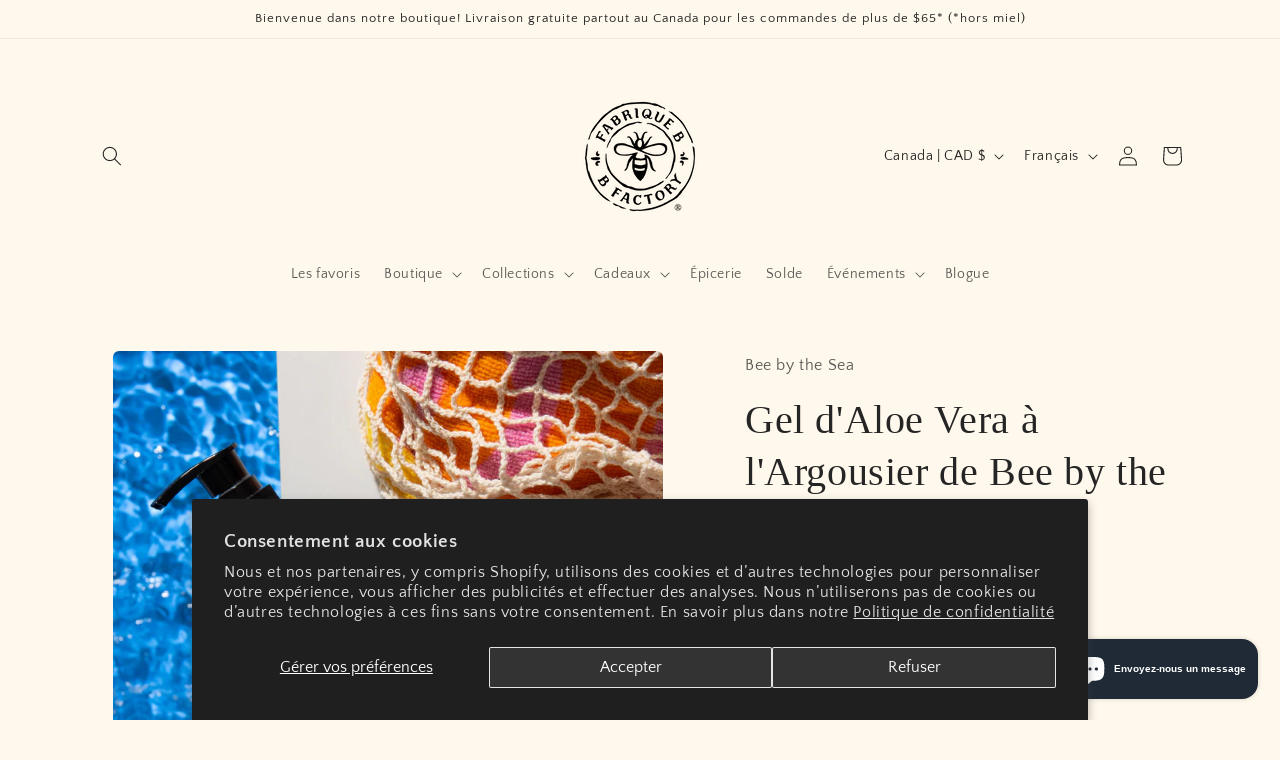

--- FILE ---
content_type: text/javascript
request_url: https://bfactory.ca/cdn/shop/t/8/assets/details-disclosure.js?v=13653116266235556501751136602
body_size: -255
content:
class DetailsDisclosure extends HTMLElement{constructor(){super(),this.mainDetailsToggle=this.querySelector("details"),this.content=this.mainDetailsToggle.querySelector("summary").nextElementSibling,this.mainDetailsToggle.addEventListener("focusout",this.onFocusOut.bind(this)),this.mainDetailsToggle.addEventListener("toggle",this.onToggle.bind(this))}onFocusOut(){setTimeout(()=>{this.contains(document.activeElement)||this.close()})}onToggle(){this.animations||(this.animations=this.content.getAnimations()),this.mainDetailsToggle.hasAttribute("open")?this.animations.forEach(animation=>animation.play()):this.animations.forEach(animation=>animation.cancel())}close(){this.mainDetailsToggle.removeAttribute("open"),this.mainDetailsToggle.querySelector("summary").setAttribute("aria-expanded",!1)}}customElements.define("details-disclosure",DetailsDisclosure);class HeaderMenu extends DetailsDisclosure{constructor(){super(),this.header=document.querySelector(".header-wrapper")}onToggle(){this.header&&(this.header.preventHide=this.mainDetailsToggle.open,document.documentElement.style.getPropertyValue("--header-bottom-position-desktop")===""&&document.documentElement.style.setProperty("--header-bottom-position-desktop",`${Math.floor(this.header.getBoundingClientRect().bottom)}px`))}}customElements.define("header-menu",HeaderMenu);
//# sourceMappingURL=/cdn/shop/t/8/assets/details-disclosure.js.map?v=13653116266235556501751136602


--- FILE ---
content_type: text/javascript; charset=utf-8
request_url: https://bfactory.ca/products/aloe-vera-gel-with-sea-buckthorn-by-bee-by-the-sea.js
body_size: 437
content:
{"id":8741766791332,"title":"Aloe Vera Gel with Sea Buckthorn by Bee by the Sea","handle":"aloe-vera-gel-with-sea-buckthorn-by-bee-by-the-sea","description":"\u003cp\u003e \u003c\/p\u003e\n\u003cp\u003eThis revitalizing aloe vera gel contains a nourishing mix of sea buckthorn, honey, and aloe vera to replenish and soften skin.\u003c\/p\u003e\n\u003cp\u003ePerfect for sun lovers, the soothing blend is enriched with vitamins and vital nutrients that rejuvenate and hydrate. Bee by the Sea's aloe vera gel is silky and easily absorbed, leaving skin feeling velvety smooth.\u003c\/p\u003e\n\u003cp\u003eIt's great for dry or sun-damaged skin, making it the ultimate choice as a moisturizer or after-sun treatment.\u003c\/p\u003e\n\u003cp\u003e \u003c\/p\u003e\n\u003c!----\u003e","published_at":"2024-07-17T13:45:46-04:00","created_at":"2024-07-17T13:45:46-04:00","vendor":"Bee by the Sea","type":"","tags":["Body Care"],"price":1800,"price_min":1800,"price_max":1800,"available":true,"price_varies":false,"compare_at_price":null,"compare_at_price_min":0,"compare_at_price_max":0,"compare_at_price_varies":false,"variants":[{"id":46055939244196,"title":"Default Title","option1":"Default Title","option2":null,"option3":null,"sku":"BSEA-ALOE","requires_shipping":true,"taxable":true,"featured_image":null,"available":true,"name":"Aloe Vera Gel with Sea Buckthorn by Bee by the Sea","public_title":null,"options":["Default Title"],"price":1800,"weight":299,"compare_at_price":null,"inventory_management":"shopify","barcode":"","requires_selling_plan":false,"selling_plan_allocations":[]}],"images":["\/\/cdn.shopify.com\/s\/files\/1\/0621\/2504\/7972\/files\/aloe-12.png?v=1721238063","\/\/cdn.shopify.com\/s\/files\/1\/0621\/2504\/7972\/files\/Aloe-Vera-Gel.png?v=1721238052"],"featured_image":"\/\/cdn.shopify.com\/s\/files\/1\/0621\/2504\/7972\/files\/aloe-12.png?v=1721238063","options":[{"name":"Title","position":1,"values":["Default Title"]}],"url":"\/products\/aloe-vera-gel-with-sea-buckthorn-by-bee-by-the-sea","media":[{"alt":null,"id":38374335676580,"position":1,"preview_image":{"aspect_ratio":1.0,"height":750,"width":750,"src":"https:\/\/cdn.shopify.com\/s\/files\/1\/0621\/2504\/7972\/files\/aloe-12.png?v=1721238063"},"aspect_ratio":1.0,"height":750,"media_type":"image","src":"https:\/\/cdn.shopify.com\/s\/files\/1\/0621\/2504\/7972\/files\/aloe-12.png?v=1721238063","width":750},{"alt":null,"id":38374333317284,"position":2,"preview_image":{"aspect_ratio":1.0,"height":1000,"width":1000,"src":"https:\/\/cdn.shopify.com\/s\/files\/1\/0621\/2504\/7972\/files\/Aloe-Vera-Gel.png?v=1721238052"},"aspect_ratio":1.0,"height":1000,"media_type":"image","src":"https:\/\/cdn.shopify.com\/s\/files\/1\/0621\/2504\/7972\/files\/Aloe-Vera-Gel.png?v=1721238052","width":1000}],"requires_selling_plan":false,"selling_plan_groups":[]}